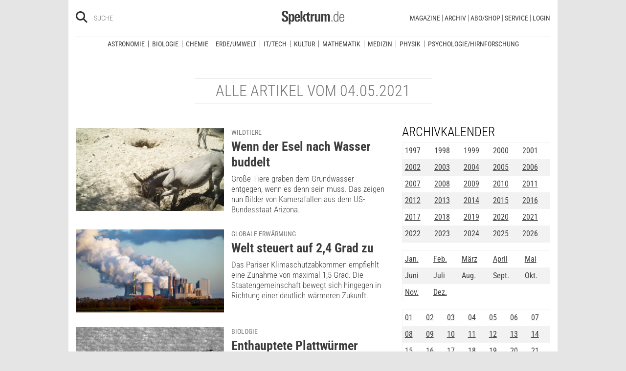

--- FILE ---
content_type: text/html; charset=utf-8
request_url: https://www.spektrum.de/artikel-archiv/2021/05/04/
body_size: 16012
content:
	



              <!DOCTYPE html><html class=no-js lang=de><head><meta charset=utf-8><meta content="ie=edge" http-equiv=x-ua-compatible><meta content="width=device-width, initial-scale=1.0" name=viewport><title>Alle Artikel vom 04.05.2021</title><meta content=/js_css/assets/favicon/browserconfig.xml name=msapplication-config><meta content=#ffffff name=theme-color><link href=https://www.spektrum.de/artikel-archiv/ rel=canonical><meta content=max-snippet:-1,max-image-preview:large,max-video-preview:-1 name=robots><meta content=no-referrer-when-downgrade name=referrer><meta content=340704949293332,140340072656965,640411729326413,185384864832651,418231634995324,159053464109265,617256435023684,158772637491795,227433449943,167370110015526,189613381060374,808526069200219,403789883164848,739491659417853,214302245262045,268970676476837,1440913715926131,206472009399335,322104427933027,264350000242348,521518021366835,149926958378505,556674487680260,210945102276037,1450678515186976,420346491396926,211527652194844,137873992951102,296085357091610,272200206153510,278122429054474,537762122967518,169740236398835,241536839295156,361266620551515,186259904826177,343495375786161,464970480253851,1835130316712058,255392254491101,59229643843,134264763255117,353906937962338,324507584265820,1616880788555043,359094474185606,179746130923,382271481790481,125653160915333,340231852789266,200663820094027,660950443946696,703548003083054,430487377070718,153214561500985,261590993930663,690179837715422,313604608769726,252059868144977,303600416564,1978686922357241,754290388009184,1695685417377428,141460296047680,1560268694235873,143052449115733,191368714208840,215391791833780,122038624495702,324950845227,279731145555458,178687228838125,279423218736055,108460652597959,297104280305754,1464779663812914,413735895355931,115513551794556,1479794728957963,551895718182215,436943589677766,117178721653018,6115848166,371508716609,139267936143724,489649457891992,1658850487715102,133045436728938,181867441876675,188063708192333,193691346949,811742145521092,302413256596750,1794201270838679,143076299093134,207128599761096,328116510545096,257666187618430,339988046967,125437194177329,520639961303602,22297920245,296961807034035,113695686489,121519257912174,171560986231651,1654070881530530,341168879741,143932312346551,199235833463190,145327659223282,304238573037854,346209515556394,99912541035,108064145914608,370429855420,170400356321916,273358886101252,370987992963178,1565916643629423,424373190938938,152586274808123,152749531404582,274648772592090,168287986591458,284820978207661,121336764582486,174395066291972,124330454291947,58364190265,114336798618606,177450032338982,460115770673632,526326927441845,401070179903991,35223474166,2055004118104491,227993570999679,121053321387843,146393288729580,37816894428 property=fb:pages><link href=https://static.spektrum.de rel=preconnect><link href=https://static.spektrum.de/js_css/assets/favicon/apple-touch-icon.png rel=apple-touch-icon sizes=180x180><link href=https://static.spektrum.de/js_css/assets/favicon/favicon-32x32.png rel=icon sizes=32x32 type=image/png><link href=https://static.spektrum.de/js_css/assets/favicon/favicon-16x16.png rel=icon sizes=16x16 type=image/png><link href=https://static.spektrum.de/js_css/assets/favicon/manifest.json rel=manifest><link color=#6b6b6b href=https://static.spektrum.de/js_css/assets/favicon/safari-pinned-tab.svg rel=mask-icon><link href=https://static.spektrum.de/js_css/assets/favicon/favicon.ico rel="shortcut icon"><link href=https://www.spektrum.de/alias/rss/sciviews-videos-aus-der-wissenschaft/1481729 rel=alternate title="SciViews - Videos aus der Wissenschaft" type=application/rss+xml><link href=https://www.spektrum.de/alias/rss/spektrum-de-meistgelesene-artikel/1224665 rel=alternate title="Spektrum.de - Meistgelesene Artikel" type=application/rss+xml><link href=https://www.spektrum.de/alias/rss/spektrum-de-rss-feed/996406 rel=alternate title="Spektrum.de RSS-Feed" type=application/rss+xml><link href=http://www.gehirn-und-geist.de/alias/rss/gehirn-und-geist-rss-feed/982626 rel=alternate title="Gehirn und Geist RSS-Feed" type=application/rss+xml><link href=https://www.spektrum.de/alias/rss/spektrum-der-wissenschaft-rss-feed/982623 rel=alternate title="Spektrum der Wissenschaft RSS-Feed" type=application/rss+xml><link href=http://www.sterne-und-weltraum.de/alias/rss/sterne-und-weltraum-rss-feed/865248 rel=alternate title="Sterne und Weltraum RSS-Feed" type=application/rss+xml><script src=https://static.spektrum.de/js_css/assets/js/jquery.min.js></script><style>.flowplayer.is-ad-visible .fp-ad-container .fp-volume:after, .flowplayer.is-ad-showing .fp-ad-container .fp-volume:after{content:"Anzeige";color:gold;font-size:16px;margin-left:1em;}</style><link href=//www.googletagmanager.com rel=preconnect><link href=https://cdn.cookielaw.org rel=preconnect><link as=font crossorigin="" href=https://static.spektrum.de/js_css/assets/fonts/custom/Roboto_Condensed-300-latin-normal.woff2 rel=preload type=font/woff2><link as=font crossorigin="" href=https://static.spektrum.de/js_css/assets/fonts/custom/Roboto_Condensed-400-latin-normal.woff2 rel=preload type=font/woff2><link as=font crossorigin="" href=https://static.spektrum.de/js_css/assets/fonts/custom/Roboto_Condensed-700-latin-normal.woff2 rel=preload type=font/woff2><link as=font crossorigin="" href=https://static.spektrum.de/js_css/assets/fonts/custom/Roboto_Condensed-300-latin-italic.woff2 rel=preload type=font/woff2><link as=font crossorigin="" href=https://static.spektrum.de/js_css/assets/fonts/custom/Roboto_Condensed-400-latin-italic.woff2 rel=preload type=font/woff2><link as=font crossorigin="" href=https://static.spektrum.de/js_css/assets/fonts/custom/Roboto_Condensed-700-latin-italic.woff2 rel=preload type=font/woff2><link as=font crossorigin="" href=https://static.spektrum.de/js_css/assets/fonts/fontawesome/webfonts/fa-brands-400.woff2 rel=preload type=font/woff2><link as=font crossorigin="" href=https://static.spektrum.de/js_css/assets/fonts/fontawesome/webfonts/fa-regular-400.woff2 rel=preload type=font/woff2><link as=font crossorigin="" href=https://static.spektrum.de/js_css/assets/fonts/fontawesome/webfonts/fa-solid-900.woff2 rel=preload type=font/woff2><link href=https://static.spektrum.de/js_css/assets/css/app.css rel=stylesheet><script>dataLayer = [{
    'content': {
      'id'            : 'cms-859070',
      'container'     : '861',
      'type'          : 'Indexseiten',
      'series'        : 'Aktuelle Debatte, Alltag, Biografie, Der Mathematische Monatskalender, Faktencheck, Forum, Freistetters Formelwelt, Fundstück, Grams Sprechstunde, Hatts dufte Welt, Hemmer und Meßner erzählen, Hintergrund, In Bestform, Interview, Kommentar, Lobes Digitalfabrik, Mäders Moralfragen, Meinels Web-Tutorial, Nachruf, News, Partner-Video, Psychologie mit Ernst, Ratgeber, Schröders Mobilitäts-Check, Spektrum erklärt!, Storks Spezialfutter, Video, Video-Rezension, Vince Ebert extrapoliert, Warkus’ Welt, Weitemeiers Widerspruch, Wissen',
      'online_date'   : '2005-11-30-KW48',
      'category'      : '',
      'categoryurl'   : '/alias/rss/spektrum-de-rss-feed/996406',
      'authors'       : '',
      'keywords'      : ["",        ]
    },
    'client': {
      'logged'        : 'irrelevant:-',
    }
  }];</script><script>(function(w,d,s,l,i){w[l]=w[l]||[];w[l].push({'gtm.start':
new Date().getTime(),event:'gtm.js'});var f=d.getElementsByTagName(s)[0],
j=d.createElement(s),dl=l!='dataLayer'?'&l='+l:'';j.async=true;j.src=
'//www.googletagmanager.com/gtm.js?id='+i+dl;f.parentNode.insertBefore(j,f);
})(window,document,'script','dataLayer','GTM-NV9D2M');</script><script>var gzipEnabled = false;</script><script>// ---Laden AdController---
  window.adtype = (Math.max( document.documentElement.clientWidth || 0, window.innerWidth || 0 ) < 768) ? 'mobile' : 'desktop';
  const urlParams = new URLSearchParams(window.location.search);
  window.addeployment = urlParams.get('iqdeployment'); 
        function IQSLoader(url) {
        var script = document.createElement("script")
        script.type = "text/javascript";
        script.src = url;
        document.getElementsByTagName("head")[0].appendChild(script);
      }
      var iqd_mode = (function() {
        var dm = window.location.href.toLowerCase();
        return (dm.indexOf('iqdeployment=') > 1) ? dm.split('iqdeployment=')[1].split('&')[0] : 'live';
      })();
      var cdndir = (window.adtype == 'mobile') ? 'cdn_spektrum_mob_digt' : 'cdn_spektrum_digt';
      var cdndomain = (iqd_mode=='live') ? 'static.spektrum.de/js_css/iqd' : 's3-eu-central-1.amazonaws.com/prod.iqdcontroller.iqdigital'
      IQSLoader("https://" + cdndomain + '/' + cdndir + '/' + iqd_mode + "/iqadcontroller"+ (function() {return gzipEnabled ? ".js.gz" : ".js"})());</script><script>(function() {
    window.AdController = {
    i: null, // page info
    q: [], // render queue
    f: false, // is finalized
    s: false, // is staged
    n: false, // is initialized
    r: null, // ready function
    c: [], // command queue
    setPageInfo: function(i) {
    window.AdController.i = i;
    },
    stage: function() {
    window.AdController.s = true;
    },
    initialize: function() {
    window.AdController.n = true;
    },
    render: function(n, c) {
    window.AdController.q.push([n, c]);
    },
    finalize: function() {
    window.AdController.f = true;
    },
    ready: function(callback) {
    window.AdController.r = callback;
    },
    startLoadCycle: function() {
    window.AdController.c.push(['startLoadCycle']);
    },
    reload: function(p, t) {
    window.AdController.c.push(['reload', p, t]);
    },
    reinitialize: function(i) {
    window.AdController.c.push(['reinitialize', i]);
    }
    };
    })();</script><script>if (typeof AdController !== 'undefined') {
      var pubCmsObject = {
        $handle: "index",
        $autoSizeFrames: true,
        level2: "shop",
        level3: "",
        level4: "",
        keywords: "shop",
        tma: "",
        platform: window.adtype,
      }
      let pooolgroup = sessionStorage.getItem('pooolgroup');
      let user = sessionStorage.getItem('act_hash');
      if (user != null) {
        pubCmsObject.userData = {
          hashedemail: user,
        }
        let usrgroup = "iqdlogin";
        if (pooolgroup != null) {
          if (pooolgroup=="woche-d") {
            usrgroup = "iqdpaid";
          }
        }
        pubCmsObject.keywords = pubCmsObject.keywords + "," + usrgroup;
      }
      AdController.setPageInfo(pubCmsObject);

      try{
         AdController.stage();
      } catch (e){}
    }</script><script>if (typeof AdController !== 'undefined') {
            AdController.initialize();
    }</script><script id=ebx async class=optanon-category-C0002 src=https://applets.ebxcdn.com/ebx.js type=text/plain></script><body class=article-list><noscript><iframe height=0 src="//www.googletagmanager.com/ns.html?id=GTM-NV9D2M" style=display:none;visibility:hidden width=0></iframe></noscript><a id=top class=jump-to-content href=#main title="Direkt zum Inhalt">Direkt zum Inhalt</a><aside class=hide-for-print><div class=iqdcontainer data-device=mobile data-placement=pos_header></div><div class=iqdcontainer data-device=desktop data-placement=pos_header></div></aside><div id=page-wrap><header><div class="header__top row"><div class="columns small-12"><span class="hide-for-print small-nav-toggle" data-hide-for=medium data-responsive-toggle=nav><button aria-label="Zur Hauptnavigation springen" class="fa-bars fas" data-toggle="" type=button></button></span><div class="header__top__search hide-for-print show-for-medium"><span class=header__top__search__icon><a href=/suche/ title=Suche><i aria-hidden=true class="fa-search fas"></i></a></span><input aria-label="Bitte Suchbegriff eingeben" class="epoq_expertinput header__top__search__term" placeholder=Suche tabindex=0 type=text></div><div class=header__top__logo><a class=img href=/><svg xmlns=http://www.w3.org/2000/svg viewbox="0 0 330.24 71.39"><g><title>Spektrum.de Logo</title><path d=M17.14,57.71C4.46,57.71,0,52.94,0,40.5v-.61H10.45v.69c0,4.84.61,9.6,6.76,9.6,4.46,0,6.92-2.54,6.92-7,0-4.76-3.46-6.76-8.22-9.68l-4.23-2.61C5.53,27,.77,23.59.77,14.91.77,4.07,8,0,18,0,28.12,0,33.81,3.69,33.81,14.22v2.15H23.59V15c0-4.07-.92-7.45-6.07-7.45-4.07,0-6.38,2.61-6.38,6.53,0,4.46,3.69,6.84,7.92,9.38l3.69,2.23C30,30,34.5,33.2,34.5,42.34,34.5,53.79,27.36,57.71,17.14,57.71Z style=fill:var(--color-logo);fill-rule:nonzero;></path><path d=M55.17,57.4c-3.69,0-6.61-1.08-8.53-4.15V71.39H37.11V27c0-.54-.15-8.53-.23-9.07h9.3L46.26,22a11.36,11.36,0,0,1,9.68-5c10.14,0,10.45,8.68,10.45,20C66.39,47.87,65.39,57.4,55.17,57.4Zm-3.3-34.27c-5.15,0-5.38,7.76-5.38,14.68,0,7.15.77,13.45,5.38,13.45s4.92-8.84,4.92-14.68C56.78,29.28,56.4,23.13,51.87,23.13Z style=fill:var(--color-logo);fill-rule:nonzero;></path><path d=M77.53,38.34V41.8c0,6.61,1.23,9.53,4.92,9.53,4.07,0,4.76-3.92,4.76-7.53h9.07c-.38,9.53-4.46,13.75-13.83,13.75-13.52,0-14.37-9.07-14.37-19.9C68.08,27,69.69,17,83,17c13.52,0,13.52,10.14,13.52,21.36Zm9.38-10.6c-.38-2.61-1.38-4.53-4.3-4.53-3.07,0-4.3,2-4.76,5.07A30.4,30.4,0,0,0,77.53,33h9.61A30.94,30.94,0,0,0,86.9,27.74Z style=fill:var(--color-logo);fill-rule:nonzero;></path><path d=M99.42,56.63V1.08H109V56.63Zm19.67,0-9.91-21.9L118.1,17.9h10.37l-9.53,16.52L129.7,56.63Z style=fill:var(--color-logo);fill-rule:nonzero;></path><path d=M145,57.09c-8.22,0-10.76-2.38-10.76-10.6V24.13h-5.15V17.9h5.15V11.3l9.53-3.92V17.9h6.07v6.22h-6.07v21c0,3.53.46,5.3,4,5.3.84,0,1.69-.15,2.61-.23v6.53A31.09,31.09,0,0,1,145,57.09Z style=fill:var(--color-logo);fill-rule:nonzero;></path><path d=M170.65,25.59c-6.22,0-8.22,3.61-8.22,9.38V56.63H152.9V24.9c0-.46-.15-6.53-.15-7h9.14l.08,5c2.15-4.23,5.23-5.69,9.84-5.69h.46v8.53A11.47,11.47,0,0,0,170.65,25.59Z style=fill:var(--color-logo);fill-rule:nonzero;></path><path d=M194,56.63l-.08-4.15a10.42,10.42,0,0,1-9.22,4.92c-7.07,0-10.07-3.61-10.07-10.91V17.9h9.53V43.8c0,3.3.08,7.45,4.46,7.45,4.15,0,5.23-4.84,5.23-8.22V17.9h9.53V50.26c0,2.46.15,4.15.31,6.38Z style=fill:var(--color-logo);fill-rule:nonzero;></path><path d=M245.11,56.63V30c0-4-.69-6.76-4.07-6.76-4.15,0-4.92,5.3-4.92,8.68V56.63h-9.53V29.81c0-3.07-.31-6.53-4-6.53-4.23,0-5,4.92-5,8.68V56.63h-9.53V23.21a40.91,40.91,0,0,0-.31-5.3h9.45l.08,4.38a11.1,11.1,0,0,1,9.38-5.3c4.84,0,7.07,2.23,8.61,5.38,2.54-3.3,5.38-5.38,9.61-5.38,7.45,0,9.76,4.69,9.76,12.91V56.63Z style=fill:var(--color-logo);fill-rule:nonzero;></path><path d=M262.16,56.63V50.56h5.46v6.07Z style=fill:var(--color-logo-alt);fill-rule:nonzero;></path><path d=M295,56.63,294.9,52c-2.3,3.61-4.69,5.23-9.07,5.23-11.68,0-12.37-11.76-12.37-20.9,0-8.53,1.77-19.29,12.37-19.29,4.76,0,7,1.69,8.68,4.53V1.08h4.38v48.1c0,2.46.15,5,.31,7.45Zm-8.68-35.89c-8,0-8.38,9.53-8.38,15.68,0,10,1.15,17.06,8,17.06,8.61,0,8.84-8.3,8.84-15.91C294.74,28.2,294.13,20.75,286.29,20.75Z style=fill:var(--color-logo-alt);fill-rule:nonzero;></path><path d=M309.26,38v2.23c0,8.61,1.31,13.68,8.22,13.68,6.61,0,7.91-4.07,8.14-9.07H330c-.31,7.07-3.07,12.6-12.53,12.6-11,0-12.76-8.15-12.76-18,0-10.3.08-22.36,13.22-22.36,9.91,0,12.29,6.84,12.29,15.83V38Zm16.37-8.3c-.31-4.69-2.15-9.07-7.61-9.07-5.76,0-7.91,3.84-8.45,8.76q-.23,2.54-.23,5.07h16.37C325.71,33.43,325.71,31.2,325.63,29.66Z style=fill:var(--color-logo-alt);fill-rule:nonzero;></path></g></svg></a></div><a class="header__top__login hide-for-print show-for-small-only" href="/login?url=https://www.spektrum.de/artikel-archiv/2021/05/04/" title=Login><i class="fa-circle-user fa-regular"></i></a><nav class="header__top__nav hide-for-print menu-simple show-for-medium"><ul class="header__top__nav__menu menu"><li class="context item"><a aria-control=submenu-magazine aria-expanded=false aria-haspopup=true href=# tabindex=0>Magazine</a><nav id=submenu-magazine aria-hidden=true aria-label=Magazine class=header__top__nav__context><ul class="header__top__nav__context__menu no-bullet" role=menu><li><a href=/index/spektrum-alle-premiuminhalte-auf-einen-blick/2286077>Spektrum+</a><li><a href=/magazin/spektrum-der-wissenschaft/>Spektrum der Wissenschaft</a><li><a href=/die-woche/>Spektrum - Die Woche</a><li><a href=/shop/spektrum-psychologie/abo/>Spektrum Psychologie</a><li><a href=/shop/spektrum-geschichte/abo/>Spektrum Geschichte</a><li><a href=/shop/spektrum-gesundheit/abo/>Spektrum Gesundheit</a><li><a href=/magazin/gehirn-und-geist/>Gehirn&Geist</a><li><a href=/magazin/sterne-und-weltraum/>Sterne und Weltraum</a><li><a href=/shop/spektrum-kompakt/>Spektrum Kompakt</a></ul></nav><li class="context item"><a aria-control=submenu-archiv aria-expanded=false aria-haspopup=true href=# tabindex=0>Archiv</a><nav id=submenu-archiv aria-hidden=true aria-label=Archiv class=header__top__nav__context><ul class="header__top__nav__context__menu no-bullet" role=menu><li><a href=/shop/spektrum-der-wissenschaft/archiv/>Spektrum der Wissenschaft</a><li><a href=/index/spektrum-alle-premiuminhalte-auf-einen-blick/2286077>Spektrum+</a><li><a href=https://www.spektrum.de/shop/spektrum-die-woche/archiv/>Spektrum - Die Woche</a><li><a href=https://www.spektrum.de/shop/gehirn-und-geist/archiv/>Gehirn&Geist</a><li><a href=/shop/sterne-und-weltraum/archiv/>Sterne und Weltraum</a><li><a href=/shop/spektrum-kompakt/>Spektrum Kompakt</a><li><a href=/shop/spektrum-psychologie/archiv/>Spektrum Psychologie</a><li><a href=/shop/spektrum-geschichte/archiv/>Spektrum Geschichte</a><li><a href=/shop/spektrum-gesundheit/archiv/>Spektrum Gesundheit</a><li><a href=/shop/spektrum-edition/archiv/>Spektrum edition</a><li><a href=/shop/spektrum-spezial/biologie-medizin-hirnforschung/archiv/>Spezial Biologie/Medizin/Hirnforschung</a><li><a href=/shop/spektrum-spezial/physik-mathematik-technik/archiv/>Spezial Physik/Mathematik/Technik</a></ul></nav><li class="context item"><a aria-control=submenu-abo_shop aria-expanded=false aria-haspopup=true href=# tabindex=0>Abo/Shop</a><nav id=submenu-abo_shop aria-hidden=true aria-label=Abo/Shop class=header__top__nav__context><ul class="header__top__nav__context__menu no-bullet" role=menu><li><a href=/shop/>Spektrum Shop</a><li><a href=https://ocs.spektrum.de/>Mein Konto</a><li><a href=https://ocs.spektrum.de/>Meine Downloads</a><li><a href=/live/>Spektrum Live</a><li><a href=/aktion/abovorteile>AboVorteile</a></ul></nav><li class="context item"><a aria-control=submenu-service aria-expanded=false aria-haspopup=true href=# tabindex=0>Service</a><nav id=submenu-service aria-hidden=true aria-label=Service class=header__top__nav__context><ul class="header__top__nav__context__menu no-bullet" role=menu><li><a href=/newsletter/>Newsletter</a><li><a href=/lexikon/>Lexika</a><li><a href=https://ocs.spektrum.de/faq>FAQ</a><li><a href=https://www.spektrum.de/info/presse/>Presse</a><li><a href=/alias/info/angebote-fuer-schulen/2175531>Angebote für Schulen</a><li><a href=/info/kontakt/>Wo kaufen?</a><li><a href=/info/kontakt/>Kontakt</a><li><a href=/info/mediadaten/>Mediadaten</a></ul></nav><li class=item><a class="sso-login user-login" href="/login?url=https://www.spektrum.de/artikel-archiv/2021/05/04/">Login</a></ul></nav></div></div><div class="header__middle hide-for-print row show-for-small-only"><nav class="columns header__middle__nav small-12"><ul class="align-center menu menu-horizontal"><li><a href=/news/>Heute aktuell</a><li><a href=/index/entdecken-sie-die-beliebtesten-artikel/1374084>Meistgelesen</a><li><a href=/index/neuerscheinungen/1533949>Neuerscheinungen</a></ul></nav></div><div class="header__bottom hide-for-print row"><div id=nav class="columns small-12"><div class="collapse row"><nav class="columns header__bottom__search show-for-small-only small-12"><div class=input-group><span class=header__bottom__search__icon><i aria-hidden=true class="fa-search fas"></i></span><input aria-label="Bitte Suchbegriff eingeben" autocomplete=off class="epoq_expertinput header__bottom__search__term input-group-field ui-autocomplete-input" placeholder=Suche type=text></div></nav><nav class="columns header__bottom__nav medium-12 small-6"><h2 class=show-for-small-only>Fachgebiete</h2><ul class=menu><li class=item><a aria-controls=submenu-astronomie aria-expanded=false aria-haspopup=true href=/astronomie tabindex=0>Astronomie</a><nav id=submenu-astronomie aria-hidden=true aria-label=Astronomie class="astro header__bottom__nav__context show-for-medium" data-id=1503693><div class=wrap><ul class="header__bottom__nav__context__menu no-bullet"><li><a href=/news/astronomie/ tabindex=0>News</a><li><a href=/thema/astronomie/ tabindex=0>Themen</a><li><a href=/wissen/astronomie/ tabindex=0>Wissen</a><li><a href=/kolumne/astronomie/ tabindex=0>Kolumnen</a><li><a href=/podcast/astronomie/ tabindex=0>Podcasts</a><li><a href=https://scilogs.spektrum.de/network-tax/category/astronomie/ tabindex=0>SciLogs</a><li><a href=/video/astronomie/ tabindex=0>Videos</a><li><a href=/bilder/astronomie/ tabindex=0>Bilder</a><li><a href=/rezension/astronomie/ tabindex=0>Rezensionen</a><li><a href=/quiz/astronomie/ tabindex=0>Quiz</a><li><a href=/leserbilder/astronomie/ tabindex=0>Leserbilder</a><li><a href=/szenenews/astronomie/ tabindex=0>Szenenews</a><li><a href=/shop/fachgebiet/astronomie/ tabindex=0>Produkte</a></ul><div class=header__bottom__nav__context__cover></div><div class=header__bottom__nav__context__news></div></div></nav><li class=item><a aria-controls=submenu-biologie aria-expanded=false aria-haspopup=true href=/biologie tabindex=0>Biologie</a><nav id=submenu-biologie aria-hidden=true aria-label=Biologie class="header__bottom__nav__context show-for-medium" data-id=1503695><div class=wrap><ul class="header__bottom__nav__context__menu no-bullet"><li><a href=/news/biologie/ tabindex=0>News</a><li><a href=/thema/biologie/ tabindex=0>Themen</a><li><a href=/wissen/biologie/ tabindex=0>Wissen</a><li><a href=/studium-beruf/biologie/ tabindex=0>Studium &amp; Beruf</a><li><a href=/kolumne/biologie/ tabindex=0>Kolumnen</a><li><a href=/podcast/biologie/ tabindex=0>Podcasts</a><li><a href=https://scilogs.spektrum.de/network-tax/category/biologie/ tabindex=0>SciLogs</a><li><a href=/bilder/biologie/ tabindex=0>Bilder</a><li><a href=/rezension/biologie/ tabindex=0>Rezensionen</a><li><a href=/quiz/biologie/ tabindex=0>Quiz</a><li><a href=/video/biologie/ tabindex=0>Video</a><li><a href=/shop/fachgebiet/biologie/ tabindex=0>Produkte</a></ul><div class=header__bottom__nav__context__cover></div><div class=header__bottom__nav__context__news></div></div></nav><li class=item><a aria-controls=submenu-chemie aria-expanded=false aria-haspopup=true href=/chemie tabindex=0>Chemie</a><nav id=submenu-chemie aria-hidden=true aria-label=Chemie class="header__bottom__nav__context show-for-medium" data-id=1503697><div class=wrap><ul class="header__bottom__nav__context__menu no-bullet"><li><a href=/news/chemie/ tabindex=0>News</a><li><a href=/thema/chemie/ tabindex=0>Themen</a><li><a href=/wissen/chemie/ tabindex=0>Wissen</a><li><a href=/kolumne/chemie/ tabindex=0>Kolumnen</a><li><a href=/podcast/chemie/ tabindex=0>Podcasts</a><li><a href=https://scilogs.spektrum.de/network-tax/category/chemie/ tabindex=0>SciLogs</a><li><a href=/bilder/chemie/ tabindex=0>Bilder</a><li><a href=/rezension/chemie/ tabindex=0>Rezensionen</a><li><a href=/quiz/chemie/ tabindex=0>Quiz</a><li><a href=/video/chemie/ tabindex=0>Video</a><li><a href=/shop/fachgebiet/chemie/ tabindex=0>Produkte</a></ul><div class=header__bottom__nav__context__cover></div><div class=header__bottom__nav__context__news></div></div></nav><li class=item><a aria-controls=submenu-erde_umwelt aria-expanded=false aria-haspopup=true href=/erde-umwelt tabindex=0>Erde/Umwelt</a><nav id=submenu-erde_umwelt aria-hidden=true aria-label=Erde/Umwelt class="header__bottom__nav__context show-for-medium" data-id=1503699><div class=wrap><ul class="header__bottom__nav__context__menu no-bullet"><li><a href=/news/erde-umwelt/ tabindex=0>News</a><li><a href=/thema/erde-umwelt/ tabindex=0>Themen</a><li><a href=/wissen/erde-umwelt/ tabindex=0>Wissen</a><li><a href=/kolumne/erde-umwelt/ tabindex=0>Kolumnen</a><li><a href=/podcast/erde-umwelt/ tabindex=0>Podcasts</a><li><a href=https://scilogs.spektrum.de/network-tax/category/erde-umwelt/ tabindex=0>SciLogs</a><li><a href=/bilder/erde-umwelt/ tabindex=0>Bilder</a><li><a href=/rezension/erde-umwelt/ tabindex=0>Rezensionen</a><li><a href=/quiz/erde-umwelt/ tabindex=0>Quiz</a><li><a href=/shop/fachgebiet/erde-umwelt/ tabindex=0>Produkte</a><li><a href=/video/erde-umwelt/ tabindex=0>Video</a></ul><div class=header__bottom__nav__context__cover></div><div class=header__bottom__nav__context__news></div></div></nav><li class=item><a aria-controls=submenu-it_tech aria-expanded=false aria-haspopup=true href=/technik tabindex=0>IT/Tech</a><nav id=submenu-it_tech aria-hidden=true aria-label=IT/Tech class="header__bottom__nav__context show-for-medium" data-id=1503701><div class=wrap><ul class="header__bottom__nav__context__menu no-bullet"><li><a href=/news/technik/ tabindex=0>News</a><li><a href=/thema/technik/ tabindex=0>Themen</a><li><a href=/wissen/technik/ tabindex=0>Wissen</a><li><a href=/kolumne/technik/ tabindex=0>Kolumnen</a><li><a href=/podcast/technik/ tabindex=0>Podcasts</a><li><a href=https://scilogs.spektrum.de/network-tax/category/technik/ tabindex=0>SciLogs</a><li><a href=/bilder/technik/ tabindex=0>Bilder</a><li><a href=/rezension/technik/ tabindex=0>Rezensionen</a><li><a href=/quiz/technik/ tabindex=0>Quiz</a><li><a href=/video/technik/ tabindex=0>Video</a><li><a href=/shop/fachgebiet/technik/ tabindex=0>Produkte</a></ul><div class=header__bottom__nav__context__cover></div><div class=header__bottom__nav__context__news></div></div></nav><li class=item><a aria-controls=submenu-kultur aria-expanded=false aria-haspopup=true href=/kultur tabindex=0>Kultur</a><nav id=submenu-kultur aria-hidden=true aria-label=Kultur class="header__bottom__nav__context show-for-medium" data-id=1503703><div class=wrap><ul class="header__bottom__nav__context__menu no-bullet"><li><a href=/news/kultur/ tabindex=0>News</a><li><a href=/thema/kultur/ tabindex=0>Themen</a><li><a href=/wissen/kultur/ tabindex=0>Wissen</a><li><a href=/kolumne/kultur/ tabindex=0>Kolumnen</a><li><a href=/podcast/kultur/ tabindex=0>Podcasts</a><li><a href=https://scilogs.spektrum.de/network-tax/category/kultur/ tabindex=0>SciLogs</a><li><a href=/bilder/kultur/ tabindex=0>Bilder</a><li><a href=/rezension/kultur/ tabindex=0>Rezensionen</a><li><a href=/quiz/kultur/ tabindex=0>Quiz</a><li><a href=/video/kultur/ tabindex=0>Video</a><li><a href=/shop/fachgebiet/kultur/ tabindex=0>Produkte</a></ul><div class=header__bottom__nav__context__cover></div><div class=header__bottom__nav__context__news></div></div></nav><li class=item><a aria-controls=submenu-mathematik aria-expanded=false aria-haspopup=true href=/mathematik tabindex=0>Mathematik</a><nav id=submenu-mathematik aria-hidden=true aria-label=Mathematik class="header__bottom__nav__context show-for-medium" data-id=1503705><div class=wrap><ul class="header__bottom__nav__context__menu no-bullet"><li><a href=/news/mathematik/ tabindex=0>News</a><li><a href=/thema/mathematik/ tabindex=0>Themen</a><li><a href=/wissen/mathematik/ tabindex=0>Wissen</a><li><a href=/kolumne/mathematik/ tabindex=0>Kolumnen</a><li><a href=/podcast/mathematik/ tabindex=0>Podcasts</a><li><a href=https://scilogs.spektrum.de/network-tax/category/mathematik/ tabindex=0>SciLogs</a><li><a href=/bilder/mathematik/ tabindex=0>Bilder</a><li><a href=/rezension/mathematik/ tabindex=0>Rezensionen</a><li><a href=/quiz/mathematik/ tabindex=0>Quiz</a><li><a href=/video/mathematik/ tabindex=0>Video</a><li><a href=/shop/fachgebiet/mathematik/ tabindex=0>Produkte</a></ul><div class=header__bottom__nav__context__cover></div><div class=header__bottom__nav__context__news></div></div></nav><li class=item><a aria-controls=submenu-medizin aria-expanded=false aria-haspopup=true href=/medizin tabindex=0>Medizin</a><nav id=submenu-medizin aria-hidden=true aria-label=Medizin class="header__bottom__nav__context show-for-medium" data-id=1503707><div class=wrap><ul class="header__bottom__nav__context__menu no-bullet"><li><a href=/news/medizin/ tabindex=0>News</a><li><a href=/thema/medizin/ tabindex=0>Themen</a><li><a href=/wissen/medizin/ tabindex=0>Wissen</a><li><a href=/kolumne/medizin/ tabindex=0>Kolumnen</a><li><a href=/podcast/medizin/ tabindex=0>Podcasts</a><li><a href=https://scilogs.spektrum.de/network-tax/category/medizin/ tabindex=0>SciLogs</a><li><a href=/bilder/medizin/ tabindex=0>Bilder</a><li><a href=/rezension/medizin/ tabindex=0>Rezensionen</a><li><a href=/quiz/medizin/ tabindex=0>Quiz</a><li><a href=/video/medizin/ tabindex=0>Video</a><li><a href=/shop/fachgebiet/medizin/ tabindex=0>Produkte</a></ul><div class=header__bottom__nav__context__cover></div><div class=header__bottom__nav__context__news></div></div></nav><li class=item><a aria-controls=submenu-physik aria-expanded=false aria-haspopup=true href=/physik tabindex=0>Physik</a><nav id=submenu-physik aria-hidden=true aria-label=Physik class="header__bottom__nav__context show-for-medium" data-id=1503709><div class=wrap><ul class="header__bottom__nav__context__menu no-bullet"><li><a href=/news/physik/ tabindex=0>News</a><li><a href=/thema/physik/ tabindex=0>Themen</a><li><a href=/wissen/physik/ tabindex=0>Wissen</a><li><a href=/kolumne/physik/ tabindex=0>Kolumnen</a><li><a href=/podcast/physik/ tabindex=0>Podcasts</a><li><a href=https://scilogs.spektrum.de/network-tax/category/physik/ tabindex=0>SciLogs</a><li><a href=/bilder/physik/ tabindex=0>Bilder</a><li><a href=/rezension/physik/ tabindex=0>Rezensionen</a><li><a href=/quiz/physik/ tabindex=0>Quiz</a><li><a href=/video/physik/ tabindex=0>Video</a><li><a href=/shop/fachgebiet/physik/ tabindex=0>Produkte</a></ul><div class=header__bottom__nav__context__cover></div><div class=header__bottom__nav__context__news></div></div></nav><li class=item><a aria-controls=submenu-psychologie_hirnforschung aria-expanded=false aria-haspopup=true href=/psychologie-hirnforschung tabindex=0>Psychologie/Hirnforschung</a><nav id=submenu-psychologie_hirnforschung aria-hidden=true aria-label=Psychologie/Hirnforschung class="header__bottom__nav__context show-for-medium" data-id=1503711><div class=wrap><ul class="header__bottom__nav__context__menu no-bullet"><li><a href=/news/psychologie-hirnforschung/ tabindex=0>News</a><li><a href=/thema/psychologie-hirnforschung/ tabindex=0>Themen</a><li><a href=/wissen/psychologie-hirnforschung/ tabindex=0>Wissen</a><li><a href=/kolumne/psychologie-hirnforschung/ tabindex=0>Kolumnen</a><li><a href=/podcast/psychologie-hirnforschung/ tabindex=0>Podcasts</a><li><a href=https://scilogs.spektrum.de/network-tax/category/psychologie-hirnforschung/ tabindex=0>SciLogs</a><li><a href=/bilder/psychologie-hirnforschung/ tabindex=0>Bilder</a><li><a href=/rezension/psychologie-hirnforschung/ tabindex=0>Rezensionen</a><li><a href=/quiz/psychologie-hirnforschung/ tabindex=0>Quiz</a><li><a href=/video/psychologie-hirnforschung/ tabindex=0>Video</a><li><a href=/shop/fachgebiet/psychologie/ tabindex=0>Produkte</a></ul><div class=header__bottom__nav__context__cover></div><div class=header__bottom__nav__context__news></div></div></nav></ul></nav><nav class="columns header__bottom__nav show-for-small-only small-6"><h2>Services</h2><ul class=menu><li class=item><a href=/index/spektrum-alle-premiuminhalte-auf-einen-blick/2286077>Spektrum+</a><li class=item><a href=/suche/>Suche</a><li class=item><a href=/shop/>Abo/Shop</a><li class=item><a href=/lexikon/>Lexika</a><li class=item><a href=/live/>Spektrum Live</a><li class=item><a href=/aktion/abovorteile>Abovorteile</a><li class=item><a href=/newsletter/>Newsletter</a><li class=item><a href=https://www.spektrum.de/info/kontakt/>Kontakt</a><li class=item><a class="sso-login user-login" href="/login?url=https://www.spektrum.de/artikel-archiv/2021/05/04/">Login</a></ul></nav></div></div></div></header><div id=main><aside class="collapse hide-for-print row"><div class=iqdcontainer data-device=desktop data-placement=pos_1></div></aside><header class="index row"><div class="columns small-12"><h1 class=fancy><span>Alle Artikel vom 04.05.2021</span></h1></div></header><div class="collapse hide-for-print row"><div class="columns small-12"><div class="iqdcontainer tile1-mobile-wrapper" data-device=mobile data-placement=pos_1></div></div></div><div class=row><div class="columns medium-8 small-12"><article class="row teaser teaser__small"><a href=/news/wildtiere-wenn-der-esel-nach-wasser-buddelt/1869580><div class="columns medium-6 small-12"><figure><div class="img-wrapper th__640_360"><noscript class=loading-lazy><img alt="Heute schon getrunken? Nein? Dann nichts wie buddeln!" loading=lazy src=https://static.spektrum.de/fm/912/f640x360/lundgren6HR.jpeg title="Heute schon getrunken? Nein? Dann nichts wie buddeln!"></noscript></div></figure></div><div class="columns medium-6 small-12"><h3 class=teaser__small__heading><span class=teaser__small__heading__kicker>Wildtiere</span><span class=show-for-sr>: </span><span>Wenn der Esel nach Wasser buddelt</span></h3><div class=teaser__small__text>Große Tiere graben dem Grundwasser entgegen, wenn es denn sein muss. Das zeigen nun Bilder von Kamerafallen aus dem US-Bundesstaat Arizona.</div></div></a></article><article class="row teaser teaser__small"><a href=/news/globale-erwaermung-welt-steuert-auf-2-4-grad-zu/1869781><div class="columns medium-6 small-12"><figure><div class="img-wrapper th__640_360"><noscript class=loading-lazy><img alt="RWE Kraftwerk Neurath am Tagebau Garzweiler" loading=lazy src=https://static.spektrum.de/fm/912/f640x360/227524701_pa.jpg title="RWE Kraftwerk Neurath am Tagebau Garzweiler"></noscript></div></figure></div><div class="columns medium-6 small-12"><h3 class=teaser__small__heading><span class=teaser__small__heading__kicker>Globale Erwärmung</span><span class=show-for-sr>: </span><span>Welt steuert auf 2,4 Grad zu</span></h3><div class=teaser__small__text>Das Pariser Klimaschutzabkommen empfiehlt eine Zunahme von maximal 1,5 Grad. Die Staatengemeinschaft bewegt sich hingegen in Richtung einer deutlich wärmeren Zukunft.</div></div></a></article><article class="row teaser teaser__small"><a href=/news/biologie-selbst-enthauptete-plattwuermer-koennen-noch-sehen/1869526><div class="columns medium-6 small-12"><figure><div class="img-wrapper th__640_360"><noscript class=loading-lazy><img alt="Plattw&uuml;rmer unter UV-Licht" loading=lazy src=https://static.spektrum.de/fm/912/f640x360/263405.jpeg title="Plattw&uuml;rmer unter UV-Licht"></noscript></div></figure></div><div class="columns medium-6 small-12"><h3 class=teaser__small__heading><span class=teaser__small__heading__kicker>Biologie</span><span class=show-for-sr>: </span><span>Enthauptete Plattwürmer können noch sehen</span></h3><div class=teaser__small__text>Die meisten Lebewesen brauchen ihre Augen, um auf optische Reize zu reagieren. Nicht so Plattwürmer, wie ein eher makaberes Laborexperiment zeigt. </div></div></a></article><article class="row teaser teaser__small"><a href=/news/schmerzen-was-hilft-gegen-migraene/1866376><div class="columns medium-6 small-12"><figure><div class="img-wrapper th__640_360"><noscript class=loading-lazy><img alt="Migr&auml;ne ist eine komplexe neurologische Erkrankung." loading=lazy src=https://static.spektrum.de/fm/912/f640x360/SGH_3-21_p42_Migraene-Infografik_werbe_PiaBublies.jpg title="Migr&auml;ne ist eine komplexe neurologische Erkrankung."></noscript></div></figure></div><div class="columns medium-6 small-12"><h3 class=teaser__small__heading><span class=teaser__small__heading__kicker>Hirnforschung</span><span class=show-for-sr>: </span><span>Migräne, ein hartnäckiger Feind</span></h3><div class=teaser__small__text>Migräneanfälle sind eine Plage – oft mehrere Tage lang. Wer besonders betroffen ist, was im Gehirn wohl passiert und welche Mittel helfen, zeigt diese Infografik.</div></div></a></article><article class="row teaser teaser__small"><a href=/video/neurowissenschaft-mikroschaltkreise-des-entorhinalen-cortex/1863349><div class="columns medium-6 small-12"><figure><div class="img-wrapper th__640_360"><noscript class=loading-lazy><img alt=Gehirn loading=lazy src=https://static.spektrum.de/fm/912/f640x360/iStock-1184668824_akinbostanci.jpg title=Gehirn></noscript></div><div class=author-img-wrap><div class=icon__video><i class="fa-play fas"></i></div></div></figure></div><div class="columns medium-6 small-12"><h3 class=teaser__small__heading><span class=teaser__small__heading__kicker>GehirnInfo</span><span class=show-for-sr>: </span><span>Mikroschaltkreise des entorhinalen Cortex</span></h3><div class=teaser__small__text>Der entorhinalen Cortex bildet das Scharnier zwischen Hippocampus und Cortex. Mehr darüber erklärt das Video.</div></div></a></article><article class="row teaser teaser__small"><a href=/news/astrophysik-jetzt-hat-die-kuh-auch-noch-flecken/1869349><div class="columns medium-6 small-12"><figure><div class="img-wrapper th__640_360"><noscript class=loading-lazy><img alt="FBOT steht f&uuml;r &raquo;schneller blauer optischer Transient&laquo;." loading=lazy src=https://static.spektrum.de/fm/912/f640x360/fbot1200.jpeg title="FBOT steht f&uuml;r &raquo;schneller blauer optischer Transient&laquo;."></noscript></div></figure></div><div class="columns medium-6 small-12"><h3 class=teaser__small__heading><span class=teaser__small__heading__kicker>Astrophysik</span><span class=show-for-sr>: </span><span>Jetzt hat die Kuh auch noch Flecken</span></h3><div class=teaser__small__text>AT 2018cow, auch bekannt als »die Kuh«, war eine höchst rätselhafte Sternexplosion. Jetzt liefern Messdaten aus Indien ein neues Puzzlestück. </div></div></a></article><article class="row teaser teaser__small"><a href=/rezension/buchkritik-zu-der-stoff-aus-dem-wir-sind/1856116><div class="columns medium-6 small-12"><figure><div class="img-wrapper th__640_360f"><noscript class=loading-lazy><img alt="Fabian Scheidler: Der Stoff, aus dem wir sind" loading=lazy src=https://static.spektrum.de/fm/47/f640x360f/Scheidler_DerStoffAusDemWirSind.jpeg title="Fabian Scheidler: Der Stoff, aus dem wir sind"></noscript></div></figure></div><div class="columns medium-6 small-12"><h3 class=teaser__small__heading><span class=teaser__small__heading__kicker>Schwieriger Weg vom Denken zum Handeln</span><span class=show-for-sr>: </span><span>Unangenehme (Halb)Wahrheiten</span></h3><div class=teaser__small__text>Rund um den Globus liegt vieles im Argen – aber ist unser Weltbild schuld?</div></div></a></article><article class="row teaser teaser__small"><a href=/kolumne/grundrechte-freifahrtschein-fuer-geimpfte/1867975><div class="columns medium-6 small-12"><figure><div class="img-wrapper th__640_360"><noscript class=loading-lazy><img alt="Ein Mitarbeiter der Fraport AG wird in der Impfstra&szlig;e des Impfzentrum des Flughafenbetreibers Fraport von einem Arzt auf seine bevorstehende Corona-Impfung vorbereitet." loading=lazy src=https://static.spektrum.de/fm/912/f640x360/240068030_pa.jpg title="Ein Mitarbeiter der Fraport AG wird in der Impfstra&szlig;e des Impfzentrum des Flughafenbetreibers Fraport von einem Arzt auf seine bevorstehende Corona-Impfung vorbereitet."></noscript></div><div class=author-img-wrap><div class="img-wrapper th__200_200 trans"><noscript class=loading-lazy><img alt="Natalie Grams" class="image image__author" loading=lazy src=https://static.spektrum.de/fm/683/f200x200/NatalieGrams_Zuschnitt_by_Wort-u-Bild-Verlag-Verena-Mueller.jpg title="Natalie Grams"></noscript></div></div></figure></div><div class="columns medium-6 small-12"><h3 class=teaser__small__heading><span class=teaser__small__heading__kicker>Grams' Sprechstunde</span><span class=show-for-sr>: </span><span>»Impfprämie« Grundrechte?</span></h3><div class=teaser__small__text>Sollen vollständig Geimpfte ihre Grundrechte zurückerhalten? Diese Frage ist wichtig. Und sie ist falsch gestellt, schreibt »Spektrum«-Kolumnistin Natalie Grams.</div></div></a></article><article class="row teaser teaser__small"><a href=/podcast/schwarze-zwerge/1855057><div class="columns medium-6 small-12"><figure><div class="img-wrapper th__640_360"><noscript class=loading-lazy><img alt="Silhouette eines Menschen, der nachts die Milchstra&szlig;e betrachtet." loading=lazy src=https://static.spektrum.de/fm/912/f640x360/iStock-513298210_top.jpg title="Silhouette eines Menschen, der nachts die Milchstra&szlig;e betrachtet."></noscript></div><div class=author-img-wrap><div class=icon__video><i class="fa-headphones fas"></i></div></div></figure></div><div class="columns medium-6 small-12"><h3 class=teaser__small__heading><span class=teaser__small__heading__kicker>Sternengeschichten </span><span class=show-for-sr>: </span><span>Schwarze Zwerge</span></h3><div class=teaser__small__text>In der neuen Folge der Sternengeschichten erzählt Florian Freistetter von Schwarzen Zwergen.</div></div></a></article><article class="row teaser teaser__small"><a href=/raetsel/dreiecke-im-wuerfel/1866625><div class="columns medium-6 small-12"><figure><div class="img-wrapper th__640_360"><noscript class=loading-lazy><img alt="Ein sehr abstrakter Rubik-W&uuml;rfel aus bl&auml;ulichem Licht und schwarzen Kuben. Sieht sehr Sci-Fi-m&auml;&szlig;ig aus, aber wir wissen ja: wirklich revolution&auml;re Dinge haben runde Ecken." loading=lazy src=https://static.spektrum.de/fm/912/f640x360/iStock-647234932.jpg title="Ein sehr abstrakter Rubik-W&uuml;rfel aus bl&auml;ulichem Licht und schwarzen Kuben. Sieht sehr Sci-Fi-m&auml;&szlig;ig aus, aber wir wissen ja: wirklich revolution&auml;re Dinge haben runde Ecken."></noscript></div></figure></div><div class="columns medium-6 small-12"><h3 class=teaser__small__heading><span class=teaser__small__heading__kicker>Hemmes mathematische Rätsel</span><span class=show-for-sr>: </span><span>Dreiecke im Würfel</span></h3><div class=teaser__small__text>Wie groß ist die Wahrscheinlichkeit, dass drei zufällig gewählte Ecken eines Würfels ein spitzwinkliges, rechtwinkliges oder stumpfwinkliges Dreieck bilden?</div></div></a></article><article class="row teaser teaser__small"><a href=/magazin/tv-und-radiotipps/1867627><div class="columns medium-6 small-12"><figure><img alt="Spektrum.de Logo" src=/pix/epoq/sde_fallback.png></figure></div><div class="columns medium-6 small-12"><h3 class=teaser__small__heading><span class=teaser__small__heading__kicker></span><span class=show-for-sr>: </span><span>TV- & Radiotipps</span></h3></div></a></article><article class="row teaser teaser__small"><a href=/magazin/gute-frage-warum-schaemen-wir-uns-fremd/1862227><div class="columns medium-6 small-12"><figure><img alt="Spektrum.de Logo" src=/pix/epoq/sde_fallback.png></figure></div><div class="columns medium-6 small-12"><h3 class=teaser__small__heading><span class=teaser__small__heading__kicker>Gute Frage</span><span class=show-for-sr>: </span><span>Warum schämen wir uns fremd?</span></h3></div></a></article><article class="row teaser teaser__small"><a href=/magazin/hirschhausens-hirnschmalz-herr-der-augenringe/1862185><div class="columns medium-6 small-12"><figure><img alt="Spektrum.de Logo" src=/pix/epoq/sde_fallback.png></figure></div><div class="columns medium-6 small-12"><h3 class=teaser__small__heading><span class=teaser__small__heading__kicker>Hirschhausens Hirnschmalz</span><span class=show-for-sr>: </span><span>Herr der Augenringe</span></h3></div></a></article><article class="row teaser teaser__small"><a href=/magazin/therapie-kompakt/1862173><div class="columns medium-6 small-12"><figure><img alt="Spektrum.de Logo" src=/pix/epoq/sde_fallback.png></figure></div><div class="columns medium-6 small-12"><h3 class=teaser__small__heading><span class=teaser__small__heading__kicker></span><span class=show-for-sr>: </span><span>Therapie kompakt</span></h3><div class=teaser__small__text> • Sozialer Status beeinflusst Psychotherapie • Schulpsychologische Angebote gegen Mobbing-Stress • Depressionstherapie hilft im Arbeitsleben</div></div></a></article><article class="row teaser teaser__small"><a href=/magazin/geistesblitze/1862170><div class="columns medium-6 small-12"><figure><img alt="Spektrum.de Logo" src=/pix/epoq/sde_fallback.png></figure></div><div class="columns medium-6 small-12"><h3 class=teaser__small__heading><span class=teaser__small__heading__kicker></span><span class=show-for-sr>: </span><span>Geistesblitze</span></h3><div class=teaser__small__text>u. a. mit diesen Themen: • Das Gehirn entgiftet mit • Ohne Vorstellungskraft wirken Horrorstorys nicht • Den Heimvorteil gibt es auch ohne Zuschauer • Wer&nbsp;&hellip;</div></div></a></article><article class="row teaser teaser__small"><a href=/magazin/editorial-heilsamer-wandel/1862167><div class="columns medium-6 small-12"><figure><div class="img-wrapper th__640_360"><noscript class=loading-lazy><img alt="Steve Ayan ist Psychologe und &quot;Gehirn&amp;Geist&quot;-Redakteur." class=full loading=lazy src=https://static.spektrum.de/fm/912/f640x360/SteveAyan_6369_q.jpg title="Steve Ayan ist Psychologe und &quot;Gehirn&amp;Geist&quot;-Redakteur."></noscript></div></figure></div><div class="columns medium-6 small-12"><h3 class=teaser__small__heading><span class=teaser__small__heading__kicker>Editorial</span><span class=show-for-sr>: </span><span>Heilsamer Wandel</span></h3><div class=teaser__small__text>Was gestern noch galt, kann heute schon überholt sein. Das ist meine wichtigste Lehre aus dieser Corona-Zeit. Wie schnell gerade manches alte Dogma kippt, zeigt&nbsp;&hellip;</div></div></a></article><article class="row teaser teaser__small"><a href=/magazin/rezensionen/1859554><div class="columns medium-6 small-12"><figure><img alt="Spektrum.de Logo" src=/pix/epoq/sde_fallback.png></figure></div><div class="columns medium-6 small-12"><h3 class=teaser__small__heading><span class=teaser__small__heading__kicker></span><span class=show-for-sr>: </span><span>Bücher und mehr</span></h3><div class=teaser__small__text>- Stefanie Rietzler, Fabian Grolimund: Lotte, träumst du schon wieder? - Barbara Schmutz: Brainstorming - Verena Kantrowitsch: Ich kann fliegen! -&nbsp;&hellip;</div></div></a></article><article class="row teaser teaser__small"><a href=/magazin/retinaimplantate-licht-ins-dunkel/1858333><div class="columns medium-6 small-12"><figure><img alt="Spektrum.de Logo" src=/pix/epoq/sde_fallback.png></figure></div><div class="columns medium-6 small-12"><h3 class=teaser__small__heading><span class=teaser__small__heading__kicker>Retinaimplantate</span><span class=show-for-sr>: </span><span>Licht ins Dunkel</span></h3><div class=teaser__small__text>Neuartige Sehprothesen sollen fehlende oder defekte Fotorezeptoren in der Netzhaut ersetzen – und erblindeten Menschen wieder etwas Augenlicht zurückgeben.</div></div></a></article><article class="row teaser teaser__small"><a href=/magazin/sehimplantate-wieder-sehen-dank-neuroprothese/1858330><div class="columns medium-6 small-12"><figure><img alt="Spektrum.de Logo" src=/pix/epoq/sde_fallback.png></figure></div><div class="columns medium-6 small-12"><h3 class=teaser__small__heading><span class=teaser__small__heading__kicker>Gehirn&Geist Infografik</span><span class=show-for-sr>: </span><span>Wieder sehen dank Neuroprothese</span></h3></div></a></article><article class="row teaser teaser__small"><a href=/magazin/neuroprothese-sehen-ohne-augen/1858327><div class="columns medium-6 small-12"><figure><img alt="Spektrum.de Logo" src=/pix/epoq/sde_fallback.png></figure></div><div class="columns medium-6 small-12"><h3 class=teaser__small__heading><span class=teaser__small__heading__kicker>Neuroprothesen</span><span class=show-for-sr>: </span><span>Sehen ohne Augen</span></h3><div class=teaser__small__text>Mit Implantaten, die visuelle Signale direkt ins Gehirn einspielen, wollen Forscher erblindete Menschen wieder etwas sehen lassen.</div></div></a></article><article class="row teaser teaser__small"><a href=/magazin/konnektom-das-dilemma-der-hirnforschung/1858324><div class="columns medium-6 small-12"><figure><img alt="Spektrum.de Logo" src=/pix/epoq/sde_fallback.png></figure></div><div class="columns medium-6 small-12"><h3 class=teaser__small__heading><span class=teaser__small__heading__kicker>Konnektomik</span><span class=show-for-sr>: </span><span>Das Dilemma der Hirnforschung</span></h3><div class=teaser__small__text>Ein großes Forschungsziel lautet, das Gehirn mit all seinen Nervenzellen und Verknüpfungen zu kartieren. Aber wie werden wir aus den Datenmengen schlau?</div></div></a></article><article class="row teaser teaser__small"><a href=/magazin/demenz-und-neuronale-rhythmen/1858321><div class="columns medium-6 small-12"><figure><img alt="Spektrum.de Logo" src=/pix/epoq/sde_fallback.png></figure></div><div class="columns medium-6 small-12"><h3 class=teaser__small__heading><span class=teaser__small__heading__kicker>Neuronale Rhythmen</span><span class=show-for-sr>: </span><span>Gleichtakt im Gehirn</span></h3><div class=teaser__small__text>In höherem Alter sinkt die geistige Leistungsfähigkeit oft, weil die ­Hirnregionen zunehmend Probleme haben, sich miteinander abzustimmen. Doch vielleicht lässt sich das ändern. </div></div></a></article><article class="row teaser teaser__small"><a href=/magazin/die-resilienz-staerken/1858318><div class="columns medium-6 small-12"><figure><img alt="Spektrum.de Logo" src=/pix/epoq/sde_fallback.png></figure></div><div class="columns medium-6 small-12"><h3 class=teaser__small__heading><span class=teaser__small__heading__kicker>Krisenbewältigung</span><span class=show-for-sr>: </span><span>Die Resilienz stärken</span></h3><div class=teaser__small__text>Manche Menschen meistern schwierige Situationen besonders gut. Was zeichnet sie aus? Von ihren Strategien können auch andere profitieren. </div></div></a></article><article class="row teaser teaser__small"><a href=/magazin/malediktologie-fluchen-im-dienst-der-wissenschaft/1858315><div class="columns medium-6 small-12"><figure><img alt="Spektrum.de Logo" src=/pix/epoq/sde_fallback.png></figure></div><div class="columns medium-6 small-12"><h3 class=teaser__small__heading><span class=teaser__small__heading__kicker>Malediktologie</span><span class=show-for-sr>: </span><span>Fluchen im Dienst der Wissenschaft</span></h3><div class=teaser__small__text>Hat es Vorteile, Schimpfwörter zu benutzen? Ja, sagen Forscher. Fluchen macht etwa schmerzunempfindlicher und ist vielleicht die Urform unserer Sprache. </div></div></a></article><article class="row teaser teaser__small"><a href=/magazin/schule-das-digitale-klassenzimmer/1858312><div class="columns medium-6 small-12"><figure><img alt="Spektrum.de Logo" src=/pix/epoq/sde_fallback.png></figure></div><div class="columns medium-6 small-12"><h3 class=teaser__small__heading><span class=teaser__small__heading__kicker>Serie: Die Zukunft des Lernens, Teil 1</span><span class=show-for-sr>: </span><span>Das digitale Klassenzimmer</span></h3><div class=teaser__small__text>Whiteboard statt Tafel, Tablet statt Heft – die ­Digitalisierung der Schulen schreitet voran. Was gilt es zu beachten, damit Kinder und Jugendliche davon profitieren?</div></div></a></article><article class="row teaser teaser__small"><a href=/magazin/entscheidungen-die-krux-an-der-willensfreiheit/1858306><div class="columns medium-6 small-12"><figure><img alt="Spektrum.de Logo" src=/pix/epoq/sde_fallback.png></figure></div><div class="columns medium-6 small-12"><h3 class=teaser__small__heading><span class=teaser__small__heading__kicker>Entscheidungen</span><span class=show-for-sr>: </span><span>Die Krux an der Willensfreiheit</span></h3><div class=teaser__small__text>Lässt sich philosophisch rechtfertigen, dass wir nur dann frei handeln, wenn wir uns auch anders entschließen können? </div></div></a></article><article class="row teaser teaser__small"><a href=/magazin/wie-gut-ist-psychotherapie-per-video/1858303><div class="columns medium-6 small-12"><figure><img alt="Spektrum.de Logo" src=/pix/epoq/sde_fallback.png></figure></div><div class="columns medium-6 small-12"><h3 class=teaser__small__heading><span class=teaser__small__heading__kicker>Neue Medien</span><span class=show-for-sr>: </span><span>»Videotherapie wirkt«</span></h3><div class=teaser__small__text>In der Corona-Pandemie finden viele ­Behandlungen per Video statt. Der Psychologe und Psychotherapeut Harald ­Baumeister erläutert Chancen und Grenzen der virtuellen Sitzungen. </div></div></a></article><article class="row teaser teaser__small"><a href=/magazin/was-apps-fuer-die-psyche-bringen/1858300><div class="columns medium-6 small-12"><figure><img alt="Spektrum.de Logo" src=/pix/epoq/sde_fallback.png></figure></div><div class="columns medium-6 small-12"><h3 class=teaser__small__heading><span class=teaser__small__heading__kicker>Digitale Therapie</span><span class=show-for-sr>: </span><span>Mobile Seelenhilfe</span></h3><div class=teaser__small__text>Revolutionieren Apps die Psychotherapie? Ersetzen Online-­Programme und Chats bald Vor-Ort-Behandlungen? Ein Bericht über Trends und Risiken der E-Therapie.</div></div></a></article></div><div class="columns medium-4 small-12"><div class=article-archive><h3>Archivkalender</h3><table class=date-year-list><tr><td><a href=/artikel-archiv/1997/01/01/>1997</a><td><a href=/artikel-archiv/1998/01/01/>1998</a><td><a href=/artikel-archiv/1999/01/01/>1999</a><td><a href=/artikel-archiv/2000/01/01/>2000</a><td><a href=/artikel-archiv/2001/01/01/>2001</a><tr><td><a href=/artikel-archiv/2002/01/01/>2002</a><td><a href=/artikel-archiv/2003/01/01/>2003</a><td><a href=/artikel-archiv/2004/01/01/>2004</a><td><a href=/artikel-archiv/2005/01/01/>2005</a><td><a href=/artikel-archiv/2006/01/01/>2006</a><tr><td><a href=/artikel-archiv/2007/01/01/>2007</a><td><a href=/artikel-archiv/2008/01/01/>2008</a><td><a href=/artikel-archiv/2009/01/01/>2009</a><td><a href=/artikel-archiv/2010/01/01/>2010</a><td><a href=/artikel-archiv/2011/01/01/>2011</a><tr><td><a href=/artikel-archiv/2012/01/01/>2012</a><td><a href=/artikel-archiv/2013/01/01/>2013</a><td><a href=/artikel-archiv/2014/01/01/>2014</a><td><a href=/artikel-archiv/2015/01/01/>2015</a><td><a href=/artikel-archiv/2016/01/01/>2016</a><tr><td><a href=/artikel-archiv/2017/01/01/>2017</a><td><a href=/artikel-archiv/2018/01/01/>2018</a><td><a href=/artikel-archiv/2019/01/01/>2019</a><td><a href=/artikel-archiv/2020/01/01/>2020</a><td class=active><a href=/artikel-archiv/2021/01/01/>2021</a><tr><td><a href=/artikel-archiv/2022/01/01/>2022</a><td><a href=/artikel-archiv/2023/01/01/>2023</a><td><a href=/artikel-archiv/2024/01/01/>2024</a><td><a href=/artikel-archiv/2025/01/01/>2025</a><td><a href=/artikel-archiv/2026/01/01/>2026</a></table><table class=date-month-list><tr><td><a href=/artikel-archiv/2021/01/01/>Jan.</a><td><a href=/artikel-archiv/2021/02/01/>Feb.</a><td><a href=/artikel-archiv/2021/03/01/>März</a><td><a href=/artikel-archiv/2021/04/01/>April</a><td class=active><a href=/artikel-archiv/2021/05/01/>Mai</a><tr><td><a href=/artikel-archiv/2021/06/01/>Juni</a><td><a href=/artikel-archiv/2021/07/01/>Juli</a><td><a href=/artikel-archiv/2021/08/01/>Aug.</a><td><a href=/artikel-archiv/2021/09/01/>Sept.</a><td><a href=/artikel-archiv/2021/10/01/>Okt.</a><tr><td><a href=/artikel-archiv/2021/11/01/>Nov.</a><td><a href=/artikel-archiv/2021/12/01/>Dez.</a></table><table class=date-day-list><tr><td><a href=/artikel-archiv/2021/05/01/>01</a><td><a href=/artikel-archiv/2021/05/02/>02</a><td><a href=/artikel-archiv/2021/05/03/>03</a><td class=active><a href=/artikel-archiv/2021/05/04/>04</a><td><a href=/artikel-archiv/2021/05/05/>05</a><td><a href=/artikel-archiv/2021/05/06/>06</a><td><a href=/artikel-archiv/2021/05/07/>07</a><tr><td><a href=/artikel-archiv/2021/05/08/>08</a><td><a href=/artikel-archiv/2021/05/09/>09</a><td><a href=/artikel-archiv/2021/05/10/>10</a><td><a href=/artikel-archiv/2021/05/11/>11</a><td><a href=/artikel-archiv/2021/05/12/>12</a><td><a href=/artikel-archiv/2021/05/13/>13</a><td><a href=/artikel-archiv/2021/05/14/>14</a><tr><td><a href=/artikel-archiv/2021/05/15/>15</a><td><a href=/artikel-archiv/2021/05/16/>16</a><td><a href=/artikel-archiv/2021/05/17/>17</a><td><a href=/artikel-archiv/2021/05/18/>18</a><td><a href=/artikel-archiv/2021/05/19/>19</a><td><a href=/artikel-archiv/2021/05/20/>20</a><td><a href=/artikel-archiv/2021/05/21/>21</a><tr><td><a href=/artikel-archiv/2021/05/22/>22</a><td><a href=/artikel-archiv/2021/05/23/>23</a><td><a href=/artikel-archiv/2021/05/24/>24</a><td><a href=/artikel-archiv/2021/05/25/>25</a><td><a href=/artikel-archiv/2021/05/26/>26</a><td><a href=/artikel-archiv/2021/05/27/>27</a><td><a href=/artikel-archiv/2021/05/28/>28</a><tr><td><a href=/artikel-archiv/2021/05/29/>29</a><td><a href=/artikel-archiv/2021/05/30/>30</a><td><a href=/artikel-archiv/2021/05/31/>31</a></table></div><aside class="kiosk kiosk__tiles"><div class="kiosk__tiles__header row"><div class="columns small-12"><h3><a href=/index/neuerscheinungen/1533949>Neuerscheinungen</a></h3></div></div><div class="kiosk__tiles__content row"><div class="align-self-top columns small-8"><a class="gtm-event-kiosk-tiles-image img" data-fg=medizin href=/pdf/abnehmen-sport-allein-reicht-nicht-spektrum-gesundheit-2-2026/2263413><div class="img-wrapper th__720_960"><noscript class=loading-lazy><img alt="Titelbild des Magazins &quot;Spektrum Gesundheit&quot; mit dem Thema &quot;Abnehmen&quot;. Im Vordergrund eine wei&szlig;e Waage mit einem gelben Ma&szlig;band und einer gr&uuml;nen Hantel auf einem orangefarbenen Hintergrund. Der Text &quot;Warum Sport allein oft nicht reicht&quot; ist unter dem Haupttitel zu sehen. Weitere Themen: Fleischersatz, Vitamininfusionen und Alkoholismus. Ausgabe 02.26." loading=lazy src=https://static.spektrum.de/thumbs/masked/2263413/f720x960/up_bookcover.jpg title="Titelbild des Magazins &quot;Spektrum Gesundheit&quot; mit dem Thema &quot;Abnehmen&quot;. Im Vordergrund eine wei&szlig;e Waage mit einem gelben Ma&szlig;band und einer gr&uuml;nen Hantel auf einem orangefarbenen Hintergrund. Der Text &quot;Warum Sport allein oft nicht reicht&quot; ist unter dem Haupttitel zu sehen. Weitere Themen: Fleischersatz, Vitamininfusionen und Alkoholismus. Ausgabe 02.26."></noscript></div></a><div class=product-actions><a class="button expanded gtm-event-kiosk-tiles-order" data-fg=medizin href=/pdf/abnehmen-sport-allein-reicht-nicht-spektrum-gesundheit-2-2026/2263413>Bestellen</a><a class="button expanded gtm-event-kiosk-tiles-subscribe" data-fg=medizin href=/shop/spektrum-gesundheit/abo/>Abonnement</a></div></div><div class="columns flex-container flex-dir-column small-4"><div class=flex-child-auto><a class="gtm-event-kiosk-tiles-image img" data-fg=erde-umwelt href=/pdf/spektrum-die-woche-3-2026/2291133><div class="img-wrapper th__720_960"><noscript class=loading-lazy><img alt="Titelbild der Zeitschrift &quot;Spektrum der Wissenschaft &ndash; Die Woche&quot;, Ausgabe Nr. 03 vom 15. Januar 2026. Das Bild zeigt eine verschneite, arktische Landschaft in Gr&ouml;nland mit Eisbergen im Hintergrund unter einem klaren Himmel. Der Hauptartikel thematisiert die Attraktivit&auml;t Gr&ouml;nlands. Weitere Themen sind Dunkle Materie, Gewichtsreduktion, ein Interview &uuml;ber irrationale Zahlen und positive Psychologie." loading=lazy src=https://static.spektrum.de/thumbs/masked/2291133/f720x960/up_bookcover.jpg title="Titelbild der Zeitschrift &quot;Spektrum der Wissenschaft &ndash; Die Woche&quot;, Ausgabe Nr. 03 vom 15. Januar 2026. Das Bild zeigt eine verschneite, arktische Landschaft in Gr&ouml;nland mit Eisbergen im Hintergrund unter einem klaren Himmel. Der Hauptartikel thematisiert die Attraktivit&auml;t Gr&ouml;nlands. Weitere Themen sind Dunkle Materie, Gewichtsreduktion, ein Interview &uuml;ber irrationale Zahlen und positive Psychologie."></noscript></div></a><div class=product-actions><a class="button expanded gtm-event-kiosk-tiles-order" data-fg=erde-umwelt href=/pdf/spektrum-die-woche-3-2026/2291133>Bestellen</a><a class="button expanded gtm-event-kiosk-tiles-subscribe" data-fg=erde-umwelt href=/shop/spektrum-die-woche/abo/>Abonnement</a></div></div><div class=flex-child-auto><a class="gtm-event-kiosk-tiles-image img" data-fg=psychologie-hirnforschung href=/pdf/selbstkontrolle-spektrum-kompakt-1-2026/2289086><div class="img-wrapper th__720_960"><noscript class=loading-lazy><img alt="Ein rosa Donut mit Schokoladenstreuseln liegt auf einer Mausefalle. Dar&uuml;ber steht in gro&szlig;en Buchstaben &quot;SELBSTKONTROLLE&quot;. Oben links ist das Logo von &quot;Spektrum der Wissenschaft KOMPAKT&quot; zu sehen. Unten sind die Themen &quot;Gute Vors&auml;tze&quot;, &quot;Ungehemmt shoppen&quot; und &quot;Affirmationen&quot; mit kurzen Beschreibungen aufgef&uuml;hrt." loading=lazy src=https://static.spektrum.de/thumbs/masked/2289086/f720x960/up_bookcover.jpg title="Ein rosa Donut mit Schokoladenstreuseln liegt auf einer Mausefalle. Dar&uuml;ber steht in gro&szlig;en Buchstaben &quot;SELBSTKONTROLLE&quot;. Oben links ist das Logo von &quot;Spektrum der Wissenschaft KOMPAKT&quot; zu sehen. Unten sind die Themen &quot;Gute Vors&auml;tze&quot;, &quot;Ungehemmt shoppen&quot; und &quot;Affirmationen&quot; mit kurzen Beschreibungen aufgef&uuml;hrt."></noscript></div></a><div class=product-actions><a class="button expanded gtm-event-kiosk-tiles-order" data-fg=psychologie-hirnforschung href=/pdf/selbstkontrolle-spektrum-kompakt-1-2026/2289086>Bestellen</a><a class="button expanded gtm-event-kiosk-tiles-subscribe" data-fg=psychologie-hirnforschung href=/shop/spektrum-die-woche/abo/>Übersicht</a></div></div></div></div><div class="kiosk__tiles__buttons row"><div class="columns small-6"><a class="button expanded gtm-event-kiosk-tiles-order" data-fg=medizin href=/pdf/abnehmen-sport-allein-reicht-nicht-spektrum-gesundheit-2-2026/2263413>Bestellen</a></div><div class="columns small-6"><a class="button expanded gtm-event-kiosk-tiles-subscribe" data-fg=medizin href=/shop/spektrum-gesundheit/abo/>Abonnement</a></div></div></aside></div></div></div><div class="collapse hide-for-print row"><div class="columns small-12"><div class="iqdcontainer tile8-mobile-wrapper" data-device=mobile data-placement=pos_footer></div></div></div><div class="collapse hide-for-print row"><div class="columns small-12"><aside><div class=iqdcontainer data-device=desktop data-placement=pos_footer></div></aside></div></div><div class="collapse hide-for-print row"><div class="columns small-12"><aside class=sideshow><label>Anzeige</label><div class=text-center><div class=row><div class="columns small-12"><div data-container-ad-unit-id=/21670656820/6:1_home></div><div id=div-gpt-ad-1558684452506-0 class=hide><script class=optanon-category-C0004 type=text/plain>googletag.cmd.push(function() { googletag.pubads().display('/21670656820/6:1_home', [[1, 1], [1920,320], [1940,323]], 'div-gpt-ad-1558684452506-0'); });</script></div></div></div></div></aside></div></div><footer class=hide-for-print><div class=footer__action_up><a class=to-top href=#top><i aria-hidden=true class="fa-chevron-up fas"></i><span>Nach oben</span></a></div><div class=footer__top><div class="collapse kiosk__hl row"><div class="columns small-12"><h3>Für Sie im Spektrum-Shop und am Kiosk:</h3><div class=kiosk__hl__covers><figure><a class=img data-fg=chemie href=/inhaltsverzeichnis/lebende-materialien-spektrum-der-wissenschaft-2-2026/2289565><div class="img-wrapper th__720_960"><noscript class=loading-lazy><img alt="Titelbild der Zeitschrift &quot;Spektrum der Wissenschaft&quot; mit dem Titel &quot;An der Grenze zum Leben&quot;. Das Bild zeigt eine abstrakte, organische Struktur in Wei&szlig;- und Beiget&ouml;nen, die an Zellgewebe erinnert. Text auf dem Cover: &quot;Wenn Biologie und Technik verschmelzen&quot;. Weitere Themen: &quot;Quantenmechanik: Die Jagd nach dem Suprafestk&ouml;rper&quot;, &quot;Renaturierung: Aufforstung im Meer&quot;, &quot;Geoengineering: L&auml;sst sich arktisches Meereis wieder einfrieren?&quot;. Links ist die Ausgabe- und Preisangabe zu sehen." loading=lazy src=https://static.spektrum.de/fm/862/f720x960/SdW_202602.jpg title="Titelbild der Zeitschrift &quot;Spektrum der Wissenschaft&quot; mit dem Titel &quot;An der Grenze zum Leben&quot;. Das Bild zeigt eine abstrakte, organische Struktur in Wei&szlig;- und Beiget&ouml;nen, die an Zellgewebe erinnert. Text auf dem Cover: &quot;Wenn Biologie und Technik verschmelzen&quot;. Weitere Themen: &quot;Quantenmechanik: Die Jagd nach dem Suprafestk&ouml;rper&quot;, &quot;Renaturierung: Aufforstung im Meer&quot;, &quot;Geoengineering: L&auml;sst sich arktisches Meereis wieder einfrieren?&quot;. Links ist die Ausgabe- und Preisangabe zu sehen."></noscript></div></a></figure><figure><a class=img data-fg=psychologie-hirnforschung href=/pdf/selbstkontrolle-spektrum-kompakt-1-2026/2289086><div class="img-wrapper th__720_960"><noscript class=loading-lazy><img alt="Ein rosa Donut mit Schokoladenstreuseln liegt auf einer Mausefalle. Dar&uuml;ber steht in gro&szlig;en Buchstaben &quot;SELBSTKONTROLLE&quot;. Oben links ist das Logo von &quot;Spektrum der Wissenschaft KOMPAKT&quot; zu sehen. Unten sind die Themen &quot;Gute Vors&auml;tze&quot;, &quot;Ungehemmt shoppen&quot; und &quot;Affirmationen&quot; mit kurzen Beschreibungen aufgef&uuml;hrt." loading=lazy src=https://static.spektrum.de/thumbs/masked/2289086/f720x960/up_bookcover.jpg title="Ein rosa Donut mit Schokoladenstreuseln liegt auf einer Mausefalle. Dar&uuml;ber steht in gro&szlig;en Buchstaben &quot;SELBSTKONTROLLE&quot;. Oben links ist das Logo von &quot;Spektrum der Wissenschaft KOMPAKT&quot; zu sehen. Unten sind die Themen &quot;Gute Vors&auml;tze&quot;, &quot;Ungehemmt shoppen&quot; und &quot;Affirmationen&quot; mit kurzen Beschreibungen aufgef&uuml;hrt."></noscript></div></a></figure><figure><a class=img data-fg=astronomie href=/inhaltsverzeichnis/die-supernova-von-1885-in-andromeda-sterne-und-weltraum-2-2026/2289594><div class="img-wrapper th__720_960"><noscript class=loading-lazy><img alt="Titelbild des Magazins &quot;Sterne und Weltraum&quot;, Ausgabe 2/2026. Im Zentrum ist eine k&uuml;nstlerische Darstellung einer Supernova-Explosion zu sehen. Die Explosion ist in leuchtenden Farben dargestellt, mit einem hellen Zentrum und strahlenden Linien, die nach au&szlig;en verlaufen. Oben links steht der Titel des Magazins &quot;Explosion in Andromeda &ndash; Die Supernova von 1885&quot;, und rechts oben das Logo von &quot;Spektrum der Wissenschaft&quot;. Unten sind die Themen &quot;Schwarze L&ouml;cher&quot;, &quot;Wei&szlig;er Zwerg&quot; und &quot;Remote-Teleskope&quot; aufgef&uuml;hrt." loading=lazy src=https://static.spektrum.de/fm/862/f720x960/SuW_202602.jpg title="Titelbild des Magazins &quot;Sterne und Weltraum&quot;, Ausgabe 2/2026. Im Zentrum ist eine k&uuml;nstlerische Darstellung einer Supernova-Explosion zu sehen. Die Explosion ist in leuchtenden Farben dargestellt, mit einem hellen Zentrum und strahlenden Linien, die nach au&szlig;en verlaufen. Oben links steht der Titel des Magazins &quot;Explosion in Andromeda &ndash; Die Supernova von 1885&quot;, und rechts oben das Logo von &quot;Spektrum der Wissenschaft&quot;. Unten sind die Themen &quot;Schwarze L&ouml;cher&quot;, &quot;Wei&szlig;er Zwerg&quot; und &quot;Remote-Teleskope&quot; aufgef&uuml;hrt."></noscript></div></a></figure><figure><a class=img data-fg=erde-umwelt href=/pdf/spektrum-die-woche-3-2026/2291133><div class="img-wrapper th__720_960"><noscript class=loading-lazy><img alt="Titelbild der Zeitschrift &quot;Spektrum der Wissenschaft &ndash; Die Woche&quot;, Ausgabe Nr. 03 vom 15. Januar 2026. Das Bild zeigt eine verschneite, arktische Landschaft in Gr&ouml;nland mit Eisbergen im Hintergrund unter einem klaren Himmel. Der Hauptartikel thematisiert die Attraktivit&auml;t Gr&ouml;nlands. Weitere Themen sind Dunkle Materie, Gewichtsreduktion, ein Interview &uuml;ber irrationale Zahlen und positive Psychologie." loading=lazy src=https://static.spektrum.de/thumbs/masked/2291133/f720x960/up_bookcover.jpg title="Titelbild der Zeitschrift &quot;Spektrum der Wissenschaft &ndash; Die Woche&quot;, Ausgabe Nr. 03 vom 15. Januar 2026. Das Bild zeigt eine verschneite, arktische Landschaft in Gr&ouml;nland mit Eisbergen im Hintergrund unter einem klaren Himmel. Der Hauptartikel thematisiert die Attraktivit&auml;t Gr&ouml;nlands. Weitere Themen sind Dunkle Materie, Gewichtsreduktion, ein Interview &uuml;ber irrationale Zahlen und positive Psychologie."></noscript></div></a></figure><figure><a class=img data-fg=psychologie-hirnforschung href=/inhaltsverzeichnis/anti-aging-fuers-gehirn-geistigen-abbau-bremsen-gehirn-und-geist-2-2026/2289579><div class="img-wrapper th__720_960"><noscript class=loading-lazy><img alt="Titelbild der Zeitschrift &quot;Gehirn&amp;Geist&quot; mit dem Thema &quot;Anti-Aging f&uuml;rs Gehirn&quot;. Im Zentrum ist ein anatomisches Diagramm eines Gehirns in Schwarz-Wei&szlig; zu sehen. Oben steht der Titel der Ausgabe, darunter der Untertitel &quot;Wie sich geistiger Abbau bremsen l&auml;sst&quot; in pinker Schrift. Unten sind Themen wie &quot;Placeboeffekt&quot;, &quot;Intelligenz&quot; und &quot;Migr&auml;ne&quot; aufgef&uuml;hrt. Oben links das Logo &quot;Spektrum der Wissenschaft&quot;." loading=lazy src=https://static.spektrum.de/fm/862/f720x960/gug_202602.jpg title="Titelbild der Zeitschrift &quot;Gehirn&amp;Geist&quot; mit dem Thema &quot;Anti-Aging f&uuml;rs Gehirn&quot;. Im Zentrum ist ein anatomisches Diagramm eines Gehirns in Schwarz-Wei&szlig; zu sehen. Oben steht der Titel der Ausgabe, darunter der Untertitel &quot;Wie sich geistiger Abbau bremsen l&auml;sst&quot; in pinker Schrift. Unten sind Themen wie &quot;Placeboeffekt&quot;, &quot;Intelligenz&quot; und &quot;Migr&auml;ne&quot; aufgef&uuml;hrt. Oben links das Logo &quot;Spektrum der Wissenschaft&quot;."></noscript></div></a></figure></div><div class=menu-centered><ul class="kiosk__hl__links menu"><li><a href=/index/neuerscheinungen/1533949>Weitere Neuerscheinungen</a><li><a href=/shop>Spektrum Shop</a></ul></div></div></div></div><div class="align-center footer__nl row"><div class="columns small-10 text-center"><a href=/newsletter/><h3 class=text-center><strong>Spektrum</strong>.de-Newsletter abonnieren</h3><div class=button>Jetzt anmelden!</div></a><div class=h6> Sie können unsere Newsletter jederzeit wieder abbestellen. Infos zu unserem Umgang mit Ihren personenbezogenen Daten finden Sie in unserer <a class=line href=/datenschutz/ style=color:#fff; target=_blank>Datenschutzerklärung</a>. </div></div></div><div class="collapse footer__bottom row"><div class="columns small-12"><div class="align-center row"><nav class="columns medium-2 small-10"><h4>Services</h4><ul class=no-bullet><li><a href=/newsletter/>Newsletter</a><li><a href=/info/kontakt/>Kontakt</a><li><a href=/shop/>Spektrum Shop</a><li><a href=/info/kontakt/>Im Handel kaufen</a><li><a href=/info/presse/>Presse</a><li><a href="/info/kontakt/?activity=KF_KUE_ABO">Verträge kündigen</a></ul></nav><nav class="columns medium-2 small-10"><h4>Info</h4><ul class=no-bullet><li><a href=/info/mediadaten/>Mediadaten</a><li><a href=/datenschutz/>Datenschutz</a><li><a href=/alias/info/allgemeine-nutzungsbedingungen/2176050>Nutzungsbedingungen</a><li><a id=ot-sdk-btn href=javascript:Optanon.ToggleInfoDisplay();>Cookie-Einstellungen</a><li><a href=/alias/service/utiq-verwalten/2242311>Utiq verwalten</a><li><a href=https://www.iqdigital.de/news/nutzungsbasierte-onlinewerbung/>Nutzungsbasierte Onlinewerbung</a><li><a href=/artikel-archiv/>Alle Artikel</a><li><a href=/impressum/>Impressum</a></ul></nav><nav class="columns medium-2 small-10"><h4>Weitere Angebote</h4><ul class=no-bullet><li><a href=/alias/info/angebote-fuer-schulen/2175531>Angebote für Schulen</a><li><a href=/alias/angebote-fuer-firmen-institute-hochschulen/994748>Angebote für Institutionen</a><li><a href=/angebote/gymglish/1604104>Sprachen lernen mit Gymglish</a><li><a href=/lexikon/>Lexika</a><li><a href=/alias/autor-oder-autorin-werden/1405299>Für Spektrum schreiben</a><li><a href=/alias/barrierefreiheit/barrierefreiheit-zugaenglichkeitserklaerung/2216999>Zugänglichkeitserklärung</a></ul></nav><nav class="columns medium-2 small-10"><h4>Webseiten</h4><ul class=no-bullet><li><a href=/angebote/wissenschaftskommunikation-mit-dem-kielscn/2177562>KielSCN</a><li><a href=http://www.wissenschaft-schulen.de/>Wissenschaft in die Schulen</a><li><a href=https://scilogs.spektrum.de/>SciLogs</a></ul></nav></div></div></div><div class="collapse footer__social row"><div class="columns small-12"><div class="align-center row"><div class="columns small-10"><span>Uns finden Sie auch hier:</span><a aria-label="Spektrum bei Facebook besuchen" href=https://www.facebook.com/spektrumverlag><i aria-hidden=true class="fa-facebook-square fab"></i></a><a aria-label="Spektrum bei Bluesky besuchen" href=https://bsky.app/profile/spektrum.de><i aria-hidden=true class="fa-brands fa-square-bluesky"></i></a><a aria-label="Spektrum bei Instagram besuchen" href=https://www.instagram.com/spektrumverlag/><i aria-hidden=true class="fa-instagram fab"></i></a><a aria-label="Spektrum bei YouTube besuchen" href=https://www.youtube.com/spektrumverlag><i aria-hidden=true class="fa-youtube-square fab"></i></a><a aria-label="Spektrum bei Flipboard besuchen" href=https://flipboard.com/@Spektrumverlag><i aria-hidden=true class="fa-flipboard fab"></i></a><a aria-label="Spektrum RSS-Feed laden" href=https://www.spektrum.de/alias/rss/spektrum-de-rss-feed/996406><i aria-hidden=true class="fa-rss-square fas"></i></a><a aria-label="Spektrum im App Store finden" href="https://itunes.apple.com/de/app/spektrum-digital/id940607128?mt=8"><i aria-hidden=true class="fa-apple fab"></i></a><a aria-label="Spektrum bei Google Play finden" href="https://play.google.com/store/apps/details?id=com.spektrum.digital"><i aria-hidden=true class="fa-android fab"></i></a></div></div></div></div></footer></div><div id=no-js-notice class="alert callout hide">Bitte erlauben Sie Javascript, um die volle Funktionalität von Spektrum.de zu erhalten.</div><script src=https://static.spektrum.de/js_css/assets/js/app.js></script><script>if (typeof AdController !== 'undefined') {
             AdController.finalize();
        }
        var IQDComplete = {
          init: function () {return true;}
        }</script>